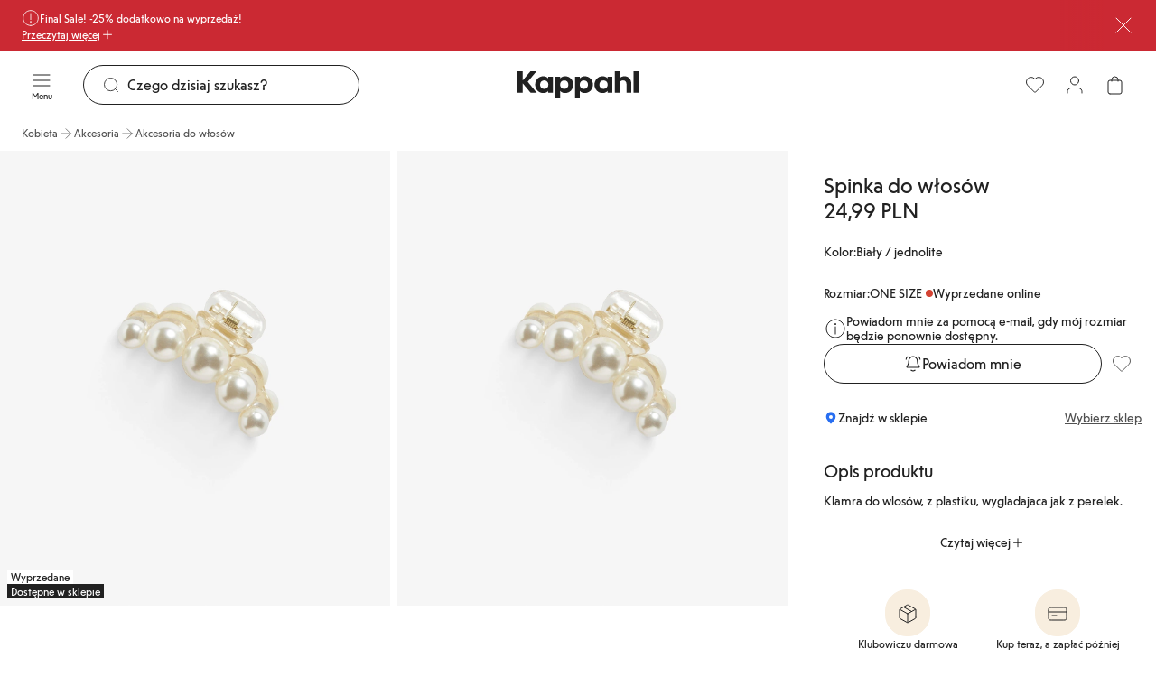

--- FILE ---
content_type: text/javascript
request_url: https://www.kappahl.com/assets/6151.chunk.76c3f0fd426c084b5252.js
body_size: 4978
content:
/*! For license information please see 6151.chunk.76c3f0fd426c084b5252.js.LICENSE.txt */
"use strict";(self.webpackChunkkappahl_app=self.webpackChunkkappahl_app||[]).push([[6151],{557:(e,t,n)=>{n.d(t,{A:()=>s,X:()=>c});var l=n(50667),o=n(10774),r=n(63696),i=n(31678),a=n(24824);function s({openingHours:e}){const t=null==e?void 0:e.filter(e=>!e.isSpecial),n=null==e?void 0:e.filter(e=>e.isSpecial),o=(0,i.d)(e=>e.appShellData.culture);return r.createElement(r.Fragment,null,(null==t?void 0:t.length)>0&&r.createElement(v,null,r.createElement("span",null,(0,l.TlY)("/Stores/OpeningHours"),":"),null==t?void 0:t.map((e,t)=>r.createElement(u,Object.assign({key:e.fromDay+t},e,{culture:o})))),(null==n?void 0:n.length)>0&&r.createElement(v,null,r.createElement("span",null,(0,l.TlY)("/Stores/OtherOpeningHours"),":"),null==n?void 0:n.map((e,t)=>r.createElement(u,Object.assign({key:e.date+t},e,{culture:o})))))}function c({openingHours:e,culture:t}){const n=null==e?void 0:e.filter(e=>!e.isSpecial),o=null==e?void 0:e.filter(e=>e.isSpecial);return r.createElement(r.Fragment,null,n.length>0&&r.createElement(r.Fragment,null,r.createElement("br",null),r.createElement("span",null,(0,l.TlY)("/Stores/OpeningHours"),":"),null==n?void 0:n.map((e,n)=>r.createElement(d,Object.assign({key:e.displayName+n},e,{culture:t})))),o.length>0&&r.createElement(r.Fragment,null,r.createElement("br",null),r.createElement("span",null,(0,l.TlY)("/Stores/OtherOpeningHours"),":"),null==o?void 0:o.map((e,n)=>r.createElement(d,Object.assign({key:e.displayName+n},e,{culture:t})))))}const u=e=>r.createElement(g,null,m(e)),d=e=>r.createElement("div",{style:Object.assign(Object.assign({},p),{paddingTop:a.nU})},m(e));function m(e){const t=e.isClosed?(0,l.TlY)("/Stores/Closed"):e.openFrom&&e.openUntil?`${e.openFrom}-${e.openUntil}`:"";if(e.isSpecial){let n="";if(e.date){n+=new Date(e.date).toLocaleDateString(e.culture,{day:"2-digit",month:"short"})+" "}return e.displayName&&(n+=e.displayName+": "),t&&(n+=t+" "),e.comment&&(n+=e.comment),n}return(e.fromDay===e.toDay?e.fromDay:`${e.fromDay} - ${e.toDay}`)+": "+t}const p={display:"flex",gap:a.nU},g=o.I4.div(p),v=o.I4.div((0,a.Ic)("S"),{color:e=>e.colors.textTertiary,marginBottom:a.Y})},6906:(e,t,n)=>{n.d(t,{m:()=>u});var l=n(41827),o=n(63696),r=n(31678),i=n(42410),a=n(13974),s=n(50667),c=n(68387);const u=()=>{const e=(0,r.w)(),t=(0,a.nO)(),n=(0,s.BdH)(),{permission:u,userPosition:d}=(0,r.d)(e=>e.geolocation),m=(0,o.useCallback)(t=>{e((0,i.K0)(t))},[e]),p=(0,o.useCallback)(t=>{e((0,i.Dc)(t))},[e]);return{maybeUpdatePermission:(0,o.useCallback)(()=>{(0,l.__awaiter)(void 0,void 0,void 0,function*(){if(void 0===u)if(t){const e=yield(0,c.DD)("location-permission");m(e)}else if(n&&"permissions"in navigator){const e=yield navigator.permissions.query({name:"geolocation"});m(e.state)}})},[n,t,u,m]),maybePromptForAndSetUserPosition:()=>(0,l.__awaiter)(void 0,void 0,void 0,function*(){return new Promise((e,l)=>{n&&"denied"!==u||l(null),d&&e(d),t?(0,c.DD)("location","prompt"===u).then(t=>{null===t?(m("denied"),l(null)):(p(t),m("granted"),e(t))}).catch(e=>{m("denied"),l(e)}):navigator.geolocation.getCurrentPosition(t=>{p(t),m("granted"),e(t)},e=>{m("denied"),l(e)})})})}}},26151:(e,t,n)=>{n.r(t),n.d(t,{default:()=>D});var l=n(41827),o=n(50667),r=n(10774),i=n(63696),a=n(50891),s=n(13159),c=n(70121),u=n(24824),d=n(21311),m=n(39372),p=n(80217),g=n(64663),v=n(13862),S=n(74381),y=n(86913),f=n(9711),E=n(76002),h=n(31678),I=n(6906),C=n(59095),T=n(57206),x=n(38595),b=n(24819);const k=10,P="onlyDisplayStoresWithStock",A="sortStoresByDistance";function Y(e,t){let n=`${(0,o.TlY)("/Product/Stores/SizeButtonAriaLabel",e.displayName)}`;return t&&(n+=`. ${(0,o.TlY)("/Shared/Selected")}`),n}function D(e){const{storeWithStocks:t,isOpen:n,toggleOpen:r,selectedStore:u,variations:T}=e,[D,H]=(0,i.useState)(""),[j,$]=(0,i.useState)(null),[G,q]=(0,i.useState)(1),[R,Z]=(0,i.useState)(()=>{var e;return null!==(e=(0,o._S3)(P))&&void 0!==e&&e}),[K,Q]=(0,i.useState)(()=>{var e;return null!==(e=(0,o._S3)(A))&&void 0!==e&&e}),[V,ee]=(0,i.useState)([]),{permission:te}=(0,h.d)(e=>e.geolocation),ne=(0,h.w)(),{maybeUpdatePermission:le,maybePromptForAndSetUserPosition:oe}=(0,I.m)(),re=(0,o.T76)(t,{shouldResolveData:n}),ie=(0,i.useRef)(0),ae=(0,i.useRef)();(0,i.useEffect)(()=>{n&&((0,o.GMP)(t),le())},[n,t,le]);const se=null!==re,ce=(0,i.useMemo)(()=>{var e,t;return null!==(t=null===(e=null==re?void 0:re.stores)||void 0===e?void 0:e.map(e=>e.store))&&void 0!==t?t:[]},[null==re?void 0:re.stores]),{sortedStores:ue}=(0,y.A)(ce,K),de=(0,i.useMemo)(()=>{let e=[...ue];return u&&(e=e.filter(e=>!(e.url===u.store.url)),e.unshift(u.store)),R&&(null==re?void 0:re.stores)&&(e=e.filter(e=>{var t;const n=null==re?void 0:re.stores.find(t=>t.store.url===e.url);return(null===(t=null==n?void 0:n.sizesWithStock)||void 0===t?void 0:t.length)>0&&(0===V.length||V.some(e=>n.sizesWithStock.includes(e)))})),e.filter(function(e){var t,n,l;const o=null!==(t=(0,c.Jn)(e.content.name))&&void 0!==t?t:"",r=null!==(n=(0,c.Jn)(e.content.street))&&void 0!==n?n:"",i=null!==(l=(0,c.Jn)(e.content.city))&&void 0!==l?l:"";return o.toLowerCase().includes(D.toLowerCase())||r.toLowerCase().includes(D.toLowerCase())||i.toLowerCase().includes(D.toLowerCase())})},[R,D,V,u,ue,null==re?void 0:re.stores]),me=(0,i.useMemo)(()=>de.slice(0,k*G),[G,de]);return(0,i.useEffect)(()=>{n&&(ue.length>0||V.length>0)&&de.length!==ie.current&&(ne((0,x.A)((0,o.TlY)("/Product/Stores/StoreCountAriaLive",de.length))),ie.current=de.length)},[de,n,ue,ne,V]),i.createElement(a.Ay,{isOpen:n,onClose:r},i.createElement(a.Y9,{onClose:r},i.createElement(E.a,null,(0,o.TlY)("/Product/Stores/Title"))),i.createElement(a.nB,{ref:ae},i.createElement(O,null,i.createElement(p.P,{size:"S",noMargin:!0},(0,o.TlY)("/Product/Stores/Description")),i.createElement(d.DO,{"aria-label":(0,o.TlY)("/Product/Stores/Find"),onChange:e=>H(e.target.value),value:null!=D?D:"",placeholder:(0,o.TlY)("/Product/Stores/Find"),onClear:()=>H(""),displayClear:!!D,onFocus:e=>{var t;null===(t=ae.current)||void 0===t||t.scrollTo({top:e.currentTarget.offsetTop,behavior:"smooth"})}}),i.createElement(M,null,i.createElement(B,null,"denied"===te?i.createElement(U,{css:X},(0,o.TlY)("/Product/Stores/GeolocationDeclinedMessage")):i.createElement(i.Fragment,null,i.createElement(C.po,{clickHandler:function(){return(0,l.__awaiter)(this,void 0,void 0,function*(){return oe().then(()=>{const e=!K;(0,o.APZ)(A,e),Q(e)})})},"aria-label":(0,o.TlY)("/Product/Stores/ShowNearMe"),"aria-pressed":K,minimumPending:0,maximumFulfilled:0},i.createElement(f.dO,{checked:K,tabIndex:-1,onClick:e=>e.stopPropagation()})),(0,o.TlY)("/Product/Stores/ShowNearMe"))),i.createElement(B,null,i.createElement(f.dO,{onClick:function(){(0,o.APZ)(P,!R),Z(!R)},checked:R}),(0,o.TlY)("/Stores/DisplayWithStockOnly")),(null==T?void 0:T.length)>1&&i.createElement(F,{visible:R},T.map(e=>{const t=V.includes(e.displayName);return i.createElement(W,{key:e.code,as:t?v.Sx.Primary:v.Sx.Tertiary,size:"S",shape:"pill",onClick:()=>{return t=e.displayName,void(V.includes(t)?ee(V.filter(e=>e!==t)):ee([...V,t]));var t},"aria-label":Y(e,t)},e.displayName)})),i.createElement(_,null,(0,o.TlY)("/Product/Stores/StoreCount",null==de?void 0:de.length)))),se?(null==me?void 0:me.length)>0?null==me?void 0:me.map((t,n)=>{const l=null==re?void 0:re.stores.find(e=>e.store.url===t.url);return i.createElement(S.A,Object.assign({key:null==t?void 0:t.url},t,{isAccordion:!0,isSelected:(null==j?void 0:j.url)===(null==t?void 0:t.url),setStoreFromUrl:e=>function(e){if(null===e)$(null);else{const t=de.find(t=>(null==t?void 0:t.url)===e);$(t)}}(e),setSelectedStore:()=>e.setSelectedStore(l),customHead:i.createElement(N,{content:t.content},i.createElement(w,{storeData:l,isComingSoon:e.isComingSoon}))}))}):i.createElement(z,null,i.createElement(g.A,{size:"S"},(0,o.TlY)("/Product/Stores/NoHits"))):i.createElement(L,null,i.createElement(s.y$,null)),se&&(null==me?void 0:me.length)<(null==de?void 0:de.length)&&i.createElement(J,null,i.createElement(m.Ay,{as:v.Sx.Primary,onClick:()=>q(e=>e+1),leadingIcon:s.FW},(0,o.TlY)("/Product/Stores/ShowMore")))),i.createElement(b.A,null))}const w=({storeData:e,isComingSoon:t})=>{var n;return i.createElement(H,{css:$},i.createElement(j,null,t?i.createElement(U,null,(0,o.TlY)("/Product/StockMessage/ComingSoonInStore")):i.createElement(i.Fragment,null,i.createElement(U,null,(0,o.TlY)("/Product/Stores/InStock"),":"),(null===(n=null==e?void 0:e.sizesWithStock)||void 0===n?void 0:n.length)>0?e.sizesWithStock.map(t=>{var n;return i.createElement(U,{key:(null===(n=e.store)||void 0===n?void 0:n.url)+t},t)}):i.createElement(U,null,(0,o.TlY)("/Product/Stores/OutOfStock")))))},H=r.I4.div({display:"flex",justifyContent:"space-between",alignItems:"center"}),O=r.I4.div({position:"relative",display:"flex",flexDirection:"column",gap:u.as}),M=r.I4.div({display:"flex",flexDirection:"column",padding:{bottom:u.EX},borderBottom:{width:u.yL,style:"solid",color:u.E2}}),F=(0,T.yG)(r.I4.div({overflow:"hidden",display:"flex",flexWrap:"wrap",alignItems:"center",justifyContent:"center",rowGap:u.EX,columnGap:u.q9,padding:{y:u.H8}})),W=(0,r.I4)(m.Ay,{minWidth:u.wm}),z=r.I4.div({display:"flex",alignItems:"center",justifyContent:"center",padding:{xy:u.H8},marginTop:u.as,backgroundColor:e=>e.colors.surfaceSecondary}),N=(0,r.I4)(S.p,{width:"100%"}),U=(0,r.I4)(g.A,(0,u.S9)("S")),_=(0,r.I4)(U,{color:u.Qb,marginTop:u.H8}),j=r.I4.div({display:"flex",flexWrap:"wrap",gap:u.EX}),L=r.I4.div({display:"flex",justifyContent:"center",margin:{y:u.as}}),J=r.I4.div({display:"flex",alignItems:"center",justifyContent:"center",padding:{xy:({isCompact:e})=>e?u.Y:u.rZ}}),B=r.I4.div({display:"flex",flexWrap:"nowrap",gap:u.H8,padding:{y:u.EX}}),X={color:e=>e.colors.textTertiary},$={marginTop:u.H8}},74381:(e,t,n)=>{n.d(t,{A:()=>I,p:()=>E});var l=n(63696),o=n(10774),r=n(70121),i=n(80217),a=n(557),s=n(13159),c=n(65802),u=n(24824),d=n(13862),m=n(34702),p=n(39372),g=n(50667),v=n(93538),S=n(64663),y=n(57726);const f=(0,o.I4)(e=>{const{content:t,url:n,openingHours:i,isAccordion:a,isSelected:s,customHead:u,setStoreFromUrl:d,setSelectedStore:m}=e;return a?l.createElement(C,{header:u||l.createElement(E,{content:t}),toggleVerticalAlignment:"flex-start",isOpen:s,onToggle:()=>{d(s?null:n)},fixedToggleButton:!0,bodyId:(0,c.QB)("store-accordion-body",(0,r.Jn)(e.content.name))},l.createElement(h,{content:t,openingHours:i,url:n,isAccordion:!0,setSelectedStore:m})):l.createElement(o.I4.Div,null,u||l.createElement(E,{content:t}),l.createElement(h,{content:t,openingHours:i,url:n}))}),E=(0,o.I4)(({content:e,children:t})=>{const n=(0,r.Jn)(null==e?void 0:e.name),i=(0,r.Jn)(null==e?void 0:e.city);return l.createElement(o.I4.Div,null,l.createElement(w,null,n&&l.createElement(H,{size:"XS"},n),l.createElement(D,null,l.createElement(x,null),l.createElement(O,{size:"S"}," ",i))),t)}),h=({openingHours:e,content:t,url:n,isAccordion:o,setSelectedStore:i})=>{const c=(0,r.Jn)(null==t?void 0:t.phoneNumber),u=(0,r.Jn)(null==t?void 0:t.googleMapsLink),m=(0,r.Jn)(null==t?void 0:t.services);return l.createElement(l.Fragment,null,l.createElement(Y,null,l.createElement(r.Cx,{for:null==t?void 0:t.street,component:M}),l.createElement(M,null,l.createElement(r.Cx,{for:null==t?void 0:t.postalCode,component:"span"})," ",l.createElement(r.Cx,{for:null==t?void 0:t.city,component:"span"})),c&&l.createElement(T,{to:`tel:${c}`},l.createElement(r.Cx,{for:null==t?void 0:t.phoneNumber,component:M}))),l.createElement(a.A,{openingHours:e}),(null==m?void 0:m.length)>0&&l.createElement(b,null,l.createElement(S.A,{size:"S"},(0,g.TlY)("/Stores/Services"),":"),l.createElement(k,null,m.map(e=>l.createElement(y.A,{as:d.Sx.Secondary,key:n+e},e)))),l.createElement(P,null,u&&l.createElement(p.Ay,{to:u,size:"S",target:"_blank",trailingIcon:s.CD,as:d.Sx.Tertiary},(0,g.TlY)("/Stores/Directions")),o&&n&&l.createElement(p.Ay,{to:n,size:"S",trailingIcon:s.Wf,as:d.Sx.Tertiary},(0,g.TlY)("/Stores/GoToStore"))),i&&l.createElement(A,{onClick:()=>i(),as:d.Sx.Primary,fullWidth:!0,size:"S"},(0,g.TlY)("/Product/Stores/SelectStore")))},I=f,C=(0,o.I4)(c.Ay,{padding:{y:u.H8}},(0,m.gD)(":not(:last-child)",{borderBottom:{color:u.E2,width:u.yL,style:"solid"}})),T=(0,o.I4)(v.Ay,v.pW,{display:"block"}),x=(0,o.I4)(s.YK,(0,u.S9)("M"),{flexShrink:0}),b=o.I4.div({display:"flex",flexDirection:"column",rowGap:u.EX,marginBottom:u.Y}),k=o.I4.div({display:"flex",flexWrap:"wrap",gap:u.EX}),P=o.I4.div({display:"grid",gridTemplateColumns:"1fr 1fr",gap:u.Y}),A=(0,o.I4)(p.Ay,{margin:{top:u.H8}}),Y=o.I4.div({padding:{top:u.EX,bottom:u.Y}}),D=o.I4.div({display:"flex",alignItems:"center",gap:u.nU}),w=o.I4.div({display:"flex",flexDirection:"column"}),H=(0,o.I4)(i.H2,{margin:{top:0,bottom:u.nU}}),O=(0,o.I4)(S.A,{margin:{right:u.ut}}),M=(0,o.I4)(i.P,(0,u.Ic)("S"),{margin:{y:0},color:e=>e.colors.textTertiary})},86913:(e,t,n)=>{n.d(t,{A:()=>s});var l=n(41827),o=n(70121),r=n(63696),i=n(6906),a=n(31678);function s(e,t){const{userPosition:n}=(0,a.d)(e=>e.geolocation),[o,s]=(0,r.useState)([]),{maybePromptForAndSetUserPosition:c}=(0,i.m)(),m=(0,r.useCallback)(()=>(0,l.__awaiter)(this,void 0,void 0,function*(){const t=null!=n?n:yield c();if(t){const n={longitude:t.coords.longitude,latitude:t.coords.latitude},l=Array.from(e).sort((e,t)=>d(n,u(e.content))-d(n,u(t.content)));s(l)}}),[e,n]);return(0,r.useEffect)(()=>{t?m():s(e)},[t,m,e]),{sortedStores:o}}const c=6371;function u(e){return{longitude:parseFloat((0,o.Jn)(e.longitude)),latitude:parseFloat((0,o.Jn)(e.latitude))}}function d(e,t){const n=m(t.latitude-e.latitude),l=m(t.longitude-e.longitude),o=Math.sin(n/2)*Math.sin(n/2)+Math.cos(m(e.latitude))*Math.cos(m(t.latitude))*Math.sin(l/2)*Math.sin(l/2),r=2*Math.atan2(Math.sqrt(o),Math.sqrt(1-o));return c*r}function m(e){return e*(Math.PI/180)}}}]);
//# sourceMappingURL=6151.chunk.76c3f0fd426c084b5252.js.map

--- FILE ---
content_type: image/svg+xml
request_url: https://www.kappahl.com/globalassets/ecom/00-footer/pl-plgoogleplay.svg?ref=A1FEED1D7B
body_size: 3299
content:
<svg width="135" height="41" viewBox="0 0 135 41" fill="none" xmlns="http://www.w3.org/2000/svg">
<g clip-path="url(#clip0_5685_7052)">
<g clip-path="url(#clip1_5685_7052)">
<mask id="mask0_5685_7052" style="mask-type:luminance" maskUnits="userSpaceOnUse" x="0" y="0" width="136" height="41">
<path d="M135.5 0.704712H0.5V40.7053H135.5V0.704712Z" fill="white"/>
</mask>
<g mask="url(#mask0_5685_7052)">
<mask id="mask1_5685_7052" style="mask-type:luminance" maskUnits="userSpaceOnUse" x="0" y="0" width="136" height="41">
<path d="M135.5 0.704712H0.5V40.7053H135.5V0.704712Z" fill="white"/>
</mask>
<g mask="url(#mask1_5685_7052)">
<path d="M130.499 40.7053H5.50085C2.7507 40.7053 0.5 38.4546 0.5 35.7044V5.70556C0.5 2.95541 2.7507 0.704712 5.50085 0.704712H130.501C133.251 0.704712 135.502 2.95541 135.502 5.70556V35.7065C135.502 38.4566 133.251 40.7073 130.501 40.7073" fill="black"/>
<path d="M130.499 1.5051C132.815 1.5051 134.7 3.39008 134.7 5.70556V35.7065C134.7 38.022 132.815 39.907 130.499 39.907H5.50085C3.18537 39.907 1.30039 38.022 1.30039 35.7065V5.70556C1.30039 3.38799 3.18328 1.5051 5.50085 1.5051H130.501H130.499ZM130.499 0.704712H5.50085C2.7507 0.704712 0.5 2.95541 0.5 5.70556V35.7065C0.5 38.4566 2.7507 40.7073 5.50085 40.7073H130.501C133.251 40.7073 135.502 38.4566 135.502 35.7065V5.70556C135.5 2.95541 133.249 0.704712 130.499 0.704712Z" fill="#A6A5A5"/>
<path d="M68.6353 22.4551C66.2843 22.4551 64.3659 24.244 64.3659 26.7099C64.3659 29.1759 66.2822 30.9626 68.6353 30.9626C70.9884 30.9626 72.9047 29.1571 72.9047 26.7099C72.9047 24.2628 70.9884 22.4551 68.6353 22.4551ZM68.6353 29.2866C67.3459 29.2866 66.2341 28.2229 66.2341 26.7099C66.2341 25.1969 67.3459 24.1311 68.6353 24.1311C69.9247 24.1311 71.0344 25.1781 71.0344 26.7099C71.0344 28.2418 69.9226 29.2866 68.6353 29.2866ZM59.3211 22.4551C56.9701 22.4551 55.0517 24.244 55.0517 26.7099C55.0517 29.1759 56.968 30.9626 59.3211 30.9626C61.6742 30.9626 63.5906 29.1571 63.5906 26.7099C63.5906 24.2628 61.6721 22.4551 59.3211 22.4551ZM59.3211 29.2866C58.0338 29.2866 56.9221 28.2229 56.9221 26.7099C56.9221 25.1969 58.0338 24.1311 59.3211 24.1311C60.6084 24.1311 61.7223 25.1781 61.7223 26.7099C61.7223 28.2418 60.6105 29.2866 59.3211 29.2866ZM48.2432 23.7613V25.5647H52.5607C52.4311 26.5804 52.0947 27.3202 51.5785 27.8363C50.9495 28.4654 49.9673 29.1571 48.2432 29.1571C45.585 29.1571 43.5057 27.015 43.5057 24.3568C43.5057 21.6986 45.5829 19.5566 48.2432 19.5566C49.6768 19.5566 50.7238 20.1188 51.497 20.8439L52.7697 19.5712C51.6892 18.541 50.2557 17.751 48.2432 17.751C44.6028 17.751 41.5413 20.7164 41.5413 24.3568C41.5413 27.9972 44.6028 30.9626 48.2432 30.9626C50.2076 30.9626 51.6892 30.3169 52.8512 29.109C54.0423 27.9178 54.4143 26.2418 54.4143 24.8876C54.4143 24.4676 54.383 24.0831 54.3182 23.7613H48.2453H48.2432ZM93.5518 25.1635C93.1965 24.2126 92.1182 22.4572 89.9114 22.4572C87.7046 22.4572 85.9011 24.1813 85.9011 26.712C85.9011 29.0965 87.7046 30.9647 90.1204 30.9647C92.0701 30.9647 93.1965 29.7736 93.6646 29.0798L92.2143 28.1122C91.7295 28.8206 91.0712 29.2887 90.1204 29.2887C89.1695 29.2887 88.4924 28.8541 88.0577 28.0014L93.744 25.6483L93.5518 25.1656V25.1635ZM87.7526 26.5804C87.7046 24.9357 89.0253 24.0998 89.9762 24.0998C90.718 24.0998 91.3471 24.4697 91.556 25.0026L87.7547 26.5825L87.7526 26.5804ZM83.1279 30.7056H84.9962V18.2045H83.1279V30.7056ZM80.0664 23.406H80.0016C79.5837 22.9065 78.777 22.4551 77.7635 22.4551C75.6361 22.4551 73.6884 24.3234 73.6884 26.7246C73.6884 29.1257 75.6382 30.9606 77.7635 30.9606C78.7791 30.9606 79.5837 30.5092 80.0016 29.993H80.0664V30.6053C80.0664 32.2332 79.1971 33.1026 77.7948 33.1026C76.6517 33.1026 75.9412 32.2813 75.6528 31.5896L74.0248 32.2667C74.4909 33.3952 75.7322 34.7807 77.7948 34.7807C79.9849 34.7807 81.8386 33.4913 81.8386 30.3503V22.7143H80.0664V23.4081V23.406ZM77.9244 29.2866C76.635 29.2866 75.5567 28.2083 75.5567 26.7267C75.5567 25.245 76.635 24.1332 77.9244 24.1332C79.2138 24.1332 80.196 25.2283 80.196 26.7267C80.196 28.225 79.1971 29.2866 77.9244 29.2866ZM102.306 18.2045H97.8358V30.7056H99.6999V25.9702H102.306C104.375 25.9702 106.406 24.4718 106.406 22.0873C106.406 19.7029 104.373 18.2045 102.306 18.2045ZM102.354 24.2294H99.6999V19.9432H102.354C103.75 19.9432 104.542 21.0989 104.542 22.0852C104.542 23.0716 103.75 24.2273 102.354 24.2273M113.885 22.4342C112.535 22.4342 111.135 23.0298 110.556 24.3464L112.214 25.0381C112.567 24.3464 113.227 24.1207 113.919 24.1207C114.884 24.1207 115.864 24.6996 115.881 25.7277V25.8573C115.543 25.665 114.82 25.3746 113.936 25.3746C112.151 25.3746 110.333 26.3547 110.333 28.1895C110.333 29.8634 111.798 30.9397 113.436 30.9397C114.692 30.9397 115.382 30.3775 115.816 29.7171H115.881V30.6826H117.683V25.8887C117.683 23.6693 116.027 22.4322 113.887 22.4322M113.662 29.2846C113.049 29.2846 112.197 28.9794 112.197 28.2229C112.197 27.2575 113.258 26.8897 114.176 26.8897C114.995 26.8897 115.382 27.0673 115.881 27.3076C115.737 28.4654 114.74 29.2866 113.662 29.2866M124.242 22.7059L122.102 28.1268H122.038L119.818 22.7059H117.808L121.137 30.2814L119.239 34.4944H121.185L126.315 22.7059H124.24H124.242ZM107.436 30.7056H109.302V18.2045H107.436V30.7056Z" fill="white"/>
<path d="M21.2181 20.1292L10.5707 31.4287C10.5707 31.4287 10.5707 31.4329 10.5707 31.435C10.8967 32.6617 12.0168 33.5644 13.348 33.5644C13.8809 33.5644 14.3783 33.4202 14.8067 33.1695L14.8401 33.1486L26.825 26.2335L21.216 20.1271L21.2181 20.1292Z" fill="#EA4435"/>
<path d="M31.9889 18.2045L31.9784 18.1982L26.8041 15.1994L20.9757 20.3862L26.825 26.2335L31.9701 23.2639C32.8728 22.7749 33.4851 21.824 33.4851 20.729C33.4851 19.6339 32.8812 18.6935 31.9868 18.2045" fill="#F9BC15"/>
<path d="M10.5706 9.98126C10.5058 10.2174 10.4724 10.4661 10.4724 10.721V30.6889C10.4724 30.946 10.5058 31.1926 10.5706 31.4287L21.5817 20.4176L10.5685 9.98126H10.5706Z" fill="#547DBF"/>
<path d="M21.2954 20.706L26.8062 15.1973L14.8359 8.25715C14.4013 7.99592 13.8934 7.84546 13.3501 7.84546C12.021 7.84546 10.8988 8.75034 10.5707 9.97913C10.5707 9.97913 10.5707 9.97913 10.5707 9.98122L21.2975 20.706H21.2954Z" fill="#33A851"/>
</g>
<path d="M42.2831 7.60933H44.423C44.795 7.60933 45.1356 7.69083 45.4449 7.85174C45.7542 8.01475 46.0008 8.24044 46.1847 8.53092C46.3665 8.8214 46.4585 9.1495 46.4585 9.51312C46.4585 9.87674 46.3665 10.2069 46.1847 10.4953C46.0008 10.7858 45.7563 11.0115 45.4449 11.1745C45.1335 11.3375 44.7929 11.419 44.423 11.419H43.2402V13.8369H42.2831V7.60724V7.60933ZM44.4502 10.5141C44.7699 10.5141 45.0249 10.4138 45.2192 10.2132C45.4136 10.0126 45.5097 9.78061 45.5097 9.51312C45.5097 9.24563 45.4136 9.01366 45.2192 8.81304C45.0249 8.61242 44.7678 8.51212 44.4502 8.51212H43.2402V10.5141H44.4502Z" fill="white"/>
<path d="M48.8535 13.5422C48.3603 13.2517 47.9737 12.8589 47.6915 12.3636C47.4094 11.8683 47.2694 11.3208 47.2694 10.7231C47.2694 10.1254 47.4094 9.57998 47.6915 9.08261C47.9737 8.58733 48.3603 8.19445 48.8535 7.90397C49.3467 7.61349 49.8942 7.4693 50.4981 7.4693C51.1021 7.4693 51.6475 7.61349 52.1386 7.90397C52.6276 8.19445 53.0142 8.58733 53.2963 9.08261C53.5785 9.57789 53.7185 10.1254 53.7185 10.7231C53.7185 11.3208 53.5785 11.8662 53.2963 12.3636C53.0142 12.8589 52.6297 13.2517 52.1386 13.5422C51.6475 13.8327 51.1021 13.9769 50.4981 13.9769C49.8942 13.9769 49.3467 13.8327 48.8535 13.5422ZM51.6412 12.7732C51.986 12.5726 52.2598 12.2946 52.4583 11.9373C52.659 11.5799 52.7593 11.1766 52.7593 10.7231C52.7593 10.2696 52.659 9.86628 52.4583 9.50893C52.2577 9.15158 51.986 8.87363 51.6412 8.67301C51.2964 8.4724 50.914 8.37209 50.4981 8.37209C50.0823 8.37209 49.6998 8.4724 49.355 8.67301C49.0102 8.87363 48.7364 9.15158 48.5379 9.50893C48.3373 9.86628 48.237 10.2696 48.237 10.7231C48.237 11.1766 48.3373 11.5799 48.5379 11.9373C48.7385 12.2946 49.0102 12.5726 49.355 12.7732C49.6998 12.9738 50.0823 13.0741 50.4981 13.0741C50.914 13.0741 51.2964 12.9738 51.6412 12.7732Z" fill="white"/>
<path d="M54.9514 7.60931H57.2836C57.6138 7.60931 57.921 7.68246 58.2052 7.82665C58.4894 7.97085 58.7151 8.16938 58.8802 8.42224C59.0453 8.6751 59.1289 8.95513 59.1289 9.26233C59.1289 9.56953 59.0516 9.83702 58.899 10.0669C58.7444 10.2968 58.5417 10.4723 58.2846 10.5935V10.6374C58.6085 10.7482 58.8677 10.93 59.0599 11.1849C59.2522 11.4399 59.3462 11.7408 59.3462 12.0898C59.3462 12.4388 59.2585 12.7356 59.0808 12.9989C58.9032 13.2622 58.6671 13.4691 58.3682 13.6174C58.0694 13.7658 57.7434 13.839 57.3902 13.839H54.9535V7.60931H54.9514ZM57.2397 10.2278C57.5302 10.2278 57.7622 10.14 57.9356 9.96241C58.1091 9.78478 58.1968 9.58207 58.1968 9.3501C58.1968 9.11814 58.1112 8.91752 57.9398 8.74616C57.7684 8.57479 57.5469 8.48911 57.2732 8.48911H55.9064V10.2299H57.2376L57.2397 10.2278ZM57.3881 12.9508C57.689 12.9508 57.9314 12.8588 58.1154 12.677C58.2972 12.4952 58.3891 12.2758 58.3891 12.0208C58.3891 11.7659 58.2951 11.5444 58.107 11.3605C57.9189 11.1745 57.6681 11.0825 57.3547 11.0825H55.9106V12.9529H57.3902L57.3881 12.9508Z" fill="white"/>
<path d="M60.598 7.60931H61.5551V13.839H60.598V7.60931Z" fill="white"/>
<path d="M63.1287 7.60931H66.9049V8.51419H64.0858V10.2717H66.627V11.1766H64.0858V12.9341H66.9049V13.839H63.1287V7.60931Z" fill="white"/>
<path d="M68.2445 7.60933H70.4283C70.8045 7.60933 71.1451 7.69083 71.4502 7.85174C71.7553 8.01475 71.9957 8.24044 72.1733 8.53092C72.3509 8.8214 72.4387 9.1495 72.4387 9.51312C72.4387 9.93108 72.3029 10.301 72.0333 10.6228C71.7637 10.9446 71.4252 11.162 71.0197 11.2706L71.0114 11.3145L72.725 13.7846V13.8369H71.6195L69.9581 11.3918H69.2016V13.8369H68.2445V7.60724V7.60933ZM70.4012 10.5141C70.7021 10.5141 70.957 10.418 71.1618 10.2278C71.3666 10.0356 71.4711 9.79524 71.4711 9.50476C71.4711 9.23727 71.3771 9.0053 71.189 8.80468C71.0009 8.60407 70.7502 8.50376 70.4367 8.50376H69.2016V10.5141H70.4032H70.4012Z" fill="white"/>
<path d="M73.4564 12.863L76.7186 8.51212H73.5944V7.60724H77.822V8.58108L74.5849 12.932H77.8554V13.8369H73.4523V12.863H73.4564Z" fill="white"/>
<path d="M80.6244 12.863L83.8866 8.51212H80.7623V7.60724H84.99V8.58108L81.7529 12.932H85.0234V13.8369H80.6202V12.863H80.6244Z" fill="white"/>
</g>
</g>
</g>
<defs>
<clipPath id="clip0_5685_7052">
<rect width="135" height="40" fill="white" transform="translate(0 0.816895)"/>
</clipPath>
<clipPath id="clip1_5685_7052">
<rect width="135" height="40.0005" fill="white" transform="translate(0.5 0.704712)"/>
</clipPath>
</defs>
</svg>


--- FILE ---
content_type: image/svg+xml
request_url: https://www.kappahl.com/globalassets/ecom/00-footer/pl-plappstore.svg?ref=D846F7277F
body_size: 5255
content:
<svg width="121" height="41" viewBox="0 0 121 41" fill="none" xmlns="http://www.w3.org/2000/svg">
<g clip-path="url(#clip0_5685_7164)">
<g clip-path="url(#clip1_5685_7164)">
<path d="M110.803 0.817086H10.2026C9.83595 0.817086 9.47365 0.817086 9.10792 0.819086C8.80177 0.821086 8.49806 0.826896 8.18897 0.831786C7.51748 0.839687 6.84758 0.898762 6.18507 1.0085C5.52349 1.12062 4.88264 1.332 4.28419 1.6355C3.68647 1.94156 3.14031 2.33925 2.66554 2.81416C2.18827 3.28772 1.79043 3.8351 1.48732 4.43525C1.18337 5.03419 0.972609 5.67602 0.862319 6.33857C0.75098 7.00027 0.691067 7.66961 0.683119 8.34057C0.673839 8.64717 0.672859 8.95479 0.667969 9.26143V32.3757C0.672859 32.6862 0.673839 32.987 0.683119 33.2976C0.69107 33.9685 0.750982 34.6378 0.862319 35.2995C0.972305 35.9624 1.18308 36.6046 1.48732 37.2038C1.79029 37.802 2.18819 38.3472 2.66554 38.8181C3.13851 39.2951 3.68502 39.6931 4.28419 39.9968C4.88264 40.3011 5.52342 40.5137 6.18507 40.6276C6.84769 40.7364 7.51753 40.7955 8.18897 40.8044C8.49806 40.8112 8.80177 40.8151 9.10792 40.8151C9.47364 40.8171 9.83597 40.8171 10.2026 40.8171H110.803C111.162 40.8171 111.527 40.8171 111.887 40.8151C112.191 40.8151 112.504 40.8112 112.809 40.8044C113.479 40.796 114.147 40.7369 114.809 40.6276C115.472 40.5129 116.116 40.3003 116.717 39.9968C117.315 39.6929 117.861 39.2949 118.334 38.8181C118.81 38.3453 119.209 37.8005 119.516 37.2038C119.818 36.6042 120.026 35.962 120.135 35.2995C120.246 34.6377 120.308 33.9686 120.32 33.2976C120.324 32.987 120.324 32.6862 120.324 32.3757C120.332 32.0124 120.332 31.6511 120.332 31.2819V10.3532C120.332 9.98701 120.332 9.62372 120.324 9.26143C120.324 8.95479 120.324 8.64717 120.32 8.34053C120.308 7.66951 120.246 7.00032 120.135 6.33853C120.026 5.67637 119.817 5.03459 119.516 4.43521C118.898 3.23228 117.92 2.25311 116.717 1.63541C116.115 1.33265 115.472 1.12133 114.809 1.00841C114.148 0.898188 113.479 0.839093 112.809 0.831646C112.504 0.826766 112.191 0.820906 111.887 0.818956C111.527 0.816956 111.162 0.817086 110.803 0.817086Z" fill="#A6A6A6"/>
<path d="M9.11284 39.942C8.80816 39.942 8.51084 39.9381 8.20855 39.9313C7.58233 39.9231 6.95757 39.8686 6.33941 39.7682C5.763 39.6689 5.20461 39.4842 4.68267 39.2203C4.16551 38.9585 3.69382 38.6152 3.28567 38.2037C2.87161 37.7969 2.52688 37.3252 2.26516 36.8072C2.00054 36.2857 1.81742 35.7269 1.72216 35.15C1.61928 34.5301 1.56362 33.9033 1.55566 33.275C1.54932 33.0641 1.54102 32.3619 1.54102 32.3619V9.2613C1.54102 9.2613 1.54986 8.56989 1.55571 8.36676C1.56333 7.73944 1.61867 7.11361 1.72124 6.49469C1.81667 5.91621 1.99994 5.3557 2.2647 4.83259C2.52546 4.3149 2.86827 3.84282 3.27984 3.43464C3.69094 3.02258 4.16414 2.67756 4.68218 2.41217C5.20292 2.14905 5.76025 1.96569 6.3355 1.86823C6.95569 1.76679 7.58262 1.71195 8.21101 1.70417L9.11333 1.69196H111.882L112.795 1.70466C113.418 1.71205 114.039 1.76641 114.653 1.86725C115.234 1.96593 115.798 2.15057 116.324 2.4151C117.362 2.94994 118.207 3.79612 118.739 4.83503C119 5.35453 119.18 5.91046 119.274 6.48395C119.378 7.10795 119.436 7.73869 119.448 8.37116C119.451 8.65436 119.451 8.95856 119.451 9.2613C119.459 9.6363 119.459 9.99323 119.459 10.3531V31.2818C119.459 31.6451 119.459 31.9996 119.451 32.357C119.451 32.6822 119.451 32.9801 119.447 33.2867C119.436 33.9078 119.378 34.5273 119.276 35.1402C119.183 35.7212 119.001 36.2845 118.736 36.8102C118.473 37.3226 118.13 37.7902 117.721 38.1959C117.312 38.6096 116.84 38.9549 116.321 39.2184C115.796 39.4844 115.234 39.6697 114.653 39.7682C114.035 39.8691 113.41 39.9236 112.784 39.9313C112.491 39.9381 112.185 39.942 111.887 39.942L110.803 39.944L9.11284 39.942Z" fill="black"/>
<path d="M25.4368 21.1177C25.4476 20.283 25.6693 19.4646 26.0813 18.7387C26.4933 18.0127 27.0823 17.4028 27.7934 16.9656C27.3417 16.3204 26.7457 15.7895 26.0529 15.4149C25.3601 15.0404 24.5894 14.8325 23.8022 14.8079C22.123 14.6317 20.495 15.8127 19.6393 15.8127C18.7671 15.8127 17.4496 14.8254 16.0308 14.8546C15.1132 14.8842 14.2188 15.1511 13.4349 15.6292C12.6511 16.1072 12.0044 16.7802 11.5579 17.5825C9.62392 20.9309 11.0665 25.8519 12.9191 28.5585C13.846 29.8839 14.9293 31.3644 16.3467 31.3119C17.7338 31.2543 18.2518 30.4274 19.9261 30.4274C21.5849 30.4274 22.0709 31.3119 23.5171 31.2785C25.0055 31.2543 25.9433 29.9472 26.8377 28.6093C27.5036 27.665 28.0161 26.6212 28.3561 25.5168C27.4914 25.1511 26.7535 24.5389 26.2343 23.7566C25.7152 22.9743 25.4378 22.0565 25.4368 21.1177Z" fill="white"/>
<path d="M22.7052 13.0279C23.5167 12.0536 23.9165 10.8015 23.8197 9.53723C22.5799 9.66745 21.4346 10.26 20.6121 11.1968C20.21 11.6545 19.902 12.1869 19.7057 12.7637C19.5095 13.3405 19.4288 13.9503 19.4684 14.5582C20.0885 14.5646 20.702 14.4302 21.2627 14.1651C21.8234 13.9 22.3166 13.5112 22.7052 13.0279Z" fill="white"/>
<path d="M42.9702 27.9566H38.2368L37.1001 31.313H35.0952L39.5786 18.895H41.6616L46.145 31.313H44.1059L42.9702 27.9566ZM38.727 26.4077H42.479L40.6294 20.9605H40.5777L38.727 26.4077Z" fill="white"/>
<path d="M55.8277 26.7867C55.8277 29.6001 54.3218 31.4077 52.0493 31.4077C51.4737 31.4379 50.9012 31.3053 50.3974 31.0251C49.8936 30.745 49.4789 30.3286 49.2007 29.8237H49.1577V34.3081H47.2993V22.2593H49.0982V23.7652H49.1324C49.4233 23.2627 49.845 22.8485 50.3527 22.5667C50.8603 22.2848 51.4348 22.1459 52.0152 22.1646C54.313 22.1646 55.8277 23.981 55.8277 26.7867ZM53.9175 26.7867C53.9175 24.9537 52.9702 23.7486 51.5249 23.7486C50.105 23.7486 49.1499 24.979 49.1499 26.7867C49.1499 28.6109 50.105 29.8326 51.5249 29.8326C52.9702 29.8326 53.9175 28.6363 53.9175 26.7867Z" fill="white"/>
<path d="M65.7925 26.7867C65.7925 29.6002 64.2867 31.4078 62.0142 31.4078C61.4385 31.4379 60.866 31.3053 60.3622 31.0252C59.8584 30.745 59.4437 30.3287 59.1656 29.8238H59.1226V34.3082H57.2642V22.2594H59.063V23.7652H59.0972C59.3881 23.2627 59.8098 22.8486 60.3175 22.5667C60.8251 22.2849 61.3997 22.1459 61.98 22.1646C64.2779 22.1646 65.7925 23.981 65.7925 26.7867ZM63.8824 26.7867C63.8824 24.9537 62.9351 23.7486 61.4898 23.7486C60.0698 23.7486 59.1148 24.9791 59.1148 26.7867C59.1148 28.6109 60.0698 29.8326 61.4898 29.8326C62.9351 29.8326 63.8824 28.6363 63.8824 26.7867Z" fill="white"/>
<path d="M72.3784 27.8531C72.5161 29.0845 73.7124 29.8931 75.3472 29.8931C76.9136 29.8931 78.0406 29.0845 78.0406 27.9741C78.0406 27.0103 77.3609 26.4331 75.7515 26.0376L74.1421 25.6499C71.8619 25.0991 70.8033 24.0327 70.8033 22.3022C70.8033 20.1597 72.6704 18.688 75.3218 18.688C77.9458 18.688 79.7447 20.1597 79.8052 22.3022H77.9292C77.8169 21.063 76.7925 20.3149 75.2954 20.3149C73.7983 20.3149 72.7739 21.0718 72.7739 22.1733C72.7739 23.0513 73.4282 23.5679 75.0288 23.9633L76.397 24.2993C78.9448 24.9018 80.0034 25.9253 80.0034 27.7417C80.0034 30.0649 78.1528 31.52 75.2095 31.52C72.4556 31.52 70.5962 30.0991 70.4761 27.853L72.3784 27.8531Z" fill="white"/>
<path d="M84.0142 20.1168V22.2593H85.7358V23.731H84.0142V28.7222C84.0142 29.4976 84.3589 29.8589 85.1157 29.8589C85.3201 29.8554 85.5242 29.841 85.727 29.8159V31.2788C85.3868 31.3424 85.0409 31.3712 84.6948 31.3648C82.8618 31.3648 82.147 30.6763 82.147 28.9204V23.731H80.8306V22.2593H82.1469V20.1168H84.0142Z" fill="white"/>
<path d="M86.7329 26.7867C86.7329 23.9381 88.4106 22.148 91.0269 22.148C93.6519 22.148 95.3218 23.938 95.3218 26.7867C95.3218 29.6431 93.6606 31.4254 91.0269 31.4254C88.394 31.4254 86.7329 29.6431 86.7329 26.7867ZM93.4282 26.7867C93.4282 24.8326 92.5327 23.6793 91.0268 23.6793C89.521 23.6793 88.6265 24.8414 88.6265 26.7867C88.6265 28.7486 89.521 29.8931 91.0268 29.8931C92.5327 29.8931 93.4282 28.7486 93.4282 26.7867Z" fill="white"/>
<path d="M96.854 22.2593H98.6265V23.8003H98.6695C98.7894 23.3191 99.0713 22.8937 99.4679 22.5958C99.8645 22.298 100.352 22.1457 100.847 22.1646C101.061 22.1639 101.275 22.1871 101.484 22.2339V23.9722C101.214 23.8896 100.932 23.8517 100.649 23.8599C100.379 23.849 100.11 23.8966 99.86 23.9995C99.6101 24.1023 99.3855 24.2581 99.2015 24.456C99.0175 24.6539 98.8786 24.8892 98.7941 25.1459C98.7097 25.4026 98.6818 25.6745 98.7124 25.9429V31.313H96.854L96.854 22.2593Z" fill="white"/>
<path d="M110.052 28.6539C109.802 30.2974 108.202 31.4254 106.154 31.4254C103.52 31.4254 101.885 29.6607 101.885 26.8296C101.885 23.9898 103.529 22.148 106.076 22.148C108.581 22.148 110.156 23.8687 110.156 26.6138V27.2505H103.761V27.3629C103.732 27.6961 103.773 28.0317 103.884 28.3476C103.994 28.6634 104.17 28.9522 104.4 29.1947C104.631 29.4373 104.91 29.628 105.22 29.7543C105.529 29.8806 105.863 29.9396 106.197 29.9273C106.636 29.9684 107.077 29.8667 107.453 29.6373C107.83 29.4079 108.123 29.0629 108.288 28.6539L110.052 28.6539ZM103.77 25.9517H108.296C108.313 25.6521 108.268 25.3523 108.163 25.0711C108.058 24.7899 107.897 24.5334 107.688 24.3176C107.48 24.1018 107.229 23.9315 106.951 23.8173C106.674 23.7031 106.376 23.6474 106.076 23.6539C105.773 23.6521 105.473 23.7102 105.193 23.825C104.913 23.9397 104.658 24.1088 104.444 24.3224C104.23 24.536 104.06 24.79 103.944 25.0696C103.828 25.3493 103.769 25.6491 103.77 25.9517Z" fill="white"/>
<path d="M38.6758 9.54798C38.9393 9.53559 39.2024 9.57871 39.4482 9.67456C39.6939 9.77041 39.9168 9.91683 40.1023 10.1043C40.2879 10.2919 40.4319 10.5163 40.5252 10.763C40.6184 11.0098 40.6587 11.2734 40.6435 11.5367C40.654 11.8005 40.6093 12.0635 40.5122 12.309C40.4152 12.5544 40.268 12.7769 40.08 12.9622C39.892 13.1475 39.6674 13.2914 39.4205 13.3849C39.1737 13.4784 38.91 13.5193 38.6465 13.505H37.2656V15.5147H36.3389V9.54798H38.6758ZM37.2656 12.6906H38.4316C39.2295 12.6906 39.6972 12.277 39.6972 11.5367C39.6972 10.7799 39.2461 10.3663 38.4316 10.3663H37.2656L37.2656 12.6906Z" fill="white"/>
<path d="M41.5098 13.2613C41.4815 12.9654 41.5153 12.6668 41.6092 12.3847C41.703 12.1027 41.8548 11.8433 42.0547 11.6234C42.2547 11.4034 42.4984 11.2276 42.7702 11.1073C43.0421 10.9871 43.3361 10.9249 43.6333 10.9249C43.9306 10.9249 44.2246 10.9871 44.4964 11.1073C44.7683 11.2276 45.012 11.4034 45.2119 11.6234C45.4119 11.8433 45.5636 12.1027 45.6575 12.3847C45.7513 12.6668 45.7852 12.9654 45.7569 13.2613C45.7857 13.5575 45.7523 13.8565 45.6587 14.139C45.5651 14.4216 45.4134 14.6814 45.2134 14.9018C45.0134 15.1222 44.7695 15.2983 44.4974 15.4189C44.2253 15.5394 43.931 15.6017 43.6333 15.6017C43.3357 15.6017 43.0414 15.5394 42.7693 15.4189C42.4971 15.2983 42.2532 15.1222 42.0532 14.9018C41.8533 14.6814 41.7016 14.4216 41.608 14.139C41.5144 13.8565 41.481 13.5575 41.5098 13.2613ZM44.8428 13.2613C44.8428 12.2852 44.4043 11.7144 43.6348 11.7144C42.8623 11.7144 42.4278 12.2852 42.4278 13.2613C42.4278 14.2452 42.8624 14.8116 43.6348 14.8116C44.4043 14.8116 44.8428 14.2413 44.8428 13.2613Z" fill="white"/>
<path d="M47.9121 14.8033H47.8457V15.5147H46.9902V9.25397H47.879V11.7271H47.9493C48.0821 11.478 48.2828 11.2717 48.528 11.1319C48.7732 10.9921 49.053 10.9245 49.335 10.9371C50.4756 10.9371 51.1954 11.8302 51.1954 13.2613C51.1954 14.6876 50.4717 15.589 49.335 15.589C49.0485 15.6016 48.7641 15.5349 48.5131 15.3963C48.262 15.2576 48.0541 15.0525 47.9121 14.8033ZM47.8623 13.2652C47.8672 14.2081 48.3301 14.7911 49.0781 14.7911C49.8311 14.7911 50.2813 14.2164 50.2813 13.2613C50.2813 12.314 49.8311 11.7354 49.0781 11.7354C48.334 11.7354 47.8672 12.3223 47.8623 13.2652Z" fill="white"/>
<path d="M52.2725 9.68025C52.2656 9.56515 52.2935 9.45065 52.3525 9.35157C52.4115 9.25249 52.4988 9.1734 52.6033 9.12454C52.7077 9.07569 52.8244 9.05932 52.9383 9.07756C53.0521 9.0958 53.1579 9.14781 53.2418 9.22684C53.3258 9.30588 53.3841 9.4083 53.4091 9.52085C53.4342 9.63339 53.4249 9.75087 53.3825 9.85807C53.34 9.96527 53.2663 10.0572 53.171 10.1221C53.0756 10.1869 52.963 10.2217 52.8477 10.2218C52.774 10.2255 52.7003 10.2143 52.631 10.1889C52.5618 10.1634 52.4984 10.1242 52.4446 10.0736C52.3909 10.0231 52.348 9.96214 52.3184 9.89454C52.2888 9.82693 52.2732 9.75404 52.2725 9.68025ZM52.4043 11.0118H53.2901V15.5147H52.4043V11.0118Z" fill="white"/>
<path d="M58.5313 14.2989C58.4106 14.7105 58.149 15.0664 57.7923 15.3046C57.4356 15.5427 57.0065 15.6479 56.5801 15.6016C56.2835 15.6095 55.9886 15.5527 55.7161 15.4351C55.4436 15.3176 55.2 15.1422 55.0021 14.921C54.8042 14.6999 54.6567 14.4383 54.57 14.1545C54.4834 13.8707 54.4595 13.5714 54.5 13.2774C54.4605 12.9825 54.4848 12.6826 54.5713 12.3979C54.6578 12.1133 54.8045 11.8505 55.0013 11.6274C55.1982 11.4043 55.4407 11.2262 55.7124 11.105C55.9841 10.9838 56.2787 10.9223 56.5762 10.9249C57.8291 10.9249 58.585 11.7809 58.585 13.1949V13.505H55.4053V13.5548C55.3914 13.72 55.4122 13.8864 55.4663 14.0431C55.5204 14.1999 55.6067 14.3436 55.7196 14.465C55.8325 14.5865 55.9696 14.683 56.1219 14.7484C56.2743 14.8138 56.4387 14.8466 56.6045 14.8448C56.8171 14.8703 57.0325 14.832 57.2232 14.7348C57.414 14.6376 57.5715 14.4859 57.6758 14.2989L58.5313 14.2989ZM55.4053 12.8477H57.6797C57.6909 12.6966 57.6704 12.5448 57.6194 12.4021C57.5685 12.2594 57.4882 12.1289 57.3838 12.019C57.2794 11.9092 57.1532 11.8224 57.0133 11.7642C56.8734 11.706 56.7228 11.6778 56.5713 11.6812C56.4176 11.6793 56.2651 11.7082 56.1227 11.7661C55.9803 11.8241 55.851 11.9099 55.7423 12.0186C55.6337 12.1273 55.5479 12.2567 55.49 12.3991C55.4321 12.5415 55.4033 12.694 55.4053 12.8477Z" fill="white"/>
<path d="M59.7784 11.0118H60.6338V11.7022H60.7002C60.796 11.4626 60.9653 11.2594 61.1837 11.1219C61.4022 10.9845 61.6585 10.9197 61.9161 10.9371C62.0492 10.9353 62.1821 10.9477 62.3125 10.9742V11.8512C62.1495 11.8163 61.9832 11.7984 61.8165 11.7975C61.6699 11.7843 61.5222 11.802 61.3828 11.8493C61.2435 11.8966 61.1156 11.9725 61.0073 12.0722C60.8991 12.1719 60.8129 12.2931 60.7542 12.4281C60.6956 12.5631 60.6659 12.7089 60.667 12.856V15.5147H59.7783L59.7784 11.0118Z" fill="white"/>
<path d="M63.1914 14.9112L65.6679 11.8345V11.7642H63.2079V11.0118H66.7309V11.6607L64.3076 14.6919V14.7623H66.7563V15.5147H63.1914V14.9112Z" fill="white"/>
<path d="M75.1382 15.5147H74.2163L73.2856 12.1983H73.2153L72.2886 15.5147H71.3755L70.1343 11.0118H71.0356L71.8423 14.4478H71.9087L72.8345 11.0118H73.687L74.6128 14.4478H74.6831L75.4858 11.0118H76.3745L75.1382 15.5147Z" fill="white"/>
</g>
</g>
<defs>
<clipPath id="clip0_5685_7164">
<rect width="119.664" height="40" fill="white" transform="translate(0.667969 0.816956)"/>
</clipPath>
<clipPath id="clip1_5685_7164">
<rect width="119.664" height="40" fill="white" transform="translate(0.667969 0.816956)"/>
</clipPath>
</defs>
</svg>
